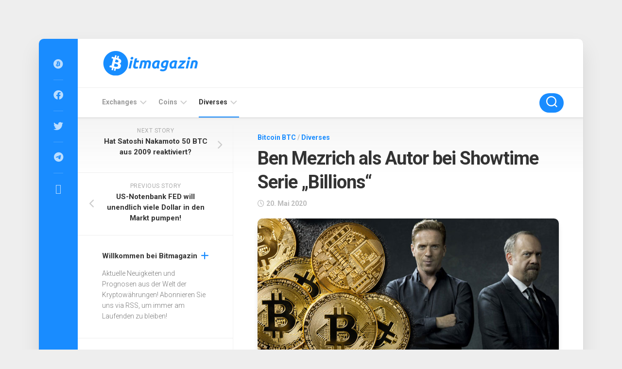

--- FILE ---
content_type: text/html; charset=UTF-8
request_url: https://www.bitmagazin.com/ben-mezrich-bitcoin-serie-billions/
body_size: 14236
content:
<!DOCTYPE html> 
<html class="no-js" dir="ltr" lang="de" prefix="og: https://ogp.me/ns#">

<head>
	<meta charset="UTF-8">
	<meta name="viewport" content="width=device-width, initial-scale=1.0">
	<link rel="profile" href="https://gmpg.org/xfn/11">
		
	<title>Ben Mezrich als Autor bei Showtime Serie „Billions“ | Bitmagazin</title>
	<style>img:is([sizes="auto" i], [sizes^="auto," i]) { contain-intrinsic-size: 3000px 1500px }</style>
	
		<!-- All in One SEO 4.8.1.1 - aioseo.com -->
	<meta name="description" content="Dank Autor Ben Mezrich bekommt Bitcoin viel Aufmerksamkeit in der TV Serie Billions, wo es in einer Folge um BTC Mining handelt. Mehr dazu hier auf Bitmagazin!" />
	<meta name="robots" content="max-snippet:-1, max-image-preview:large, max-video-preview:-1" />
	<meta name="author" content="admin"/>
	<link rel="canonical" href="https://www.bitmagazin.com/ben-mezrich-bitcoin-serie-billions/" />
	<meta name="generator" content="All in One SEO (AIOSEO) 4.8.1.1" />
		<meta property="og:locale" content="de_DE" />
		<meta property="og:site_name" content="Bitmagazin | Das Magazin rund um Bitcoin &amp; Kryptowährungen" />
		<meta property="og:type" content="article" />
		<meta property="og:title" content="Ben Mezrich als Autor bei Showtime Serie „Billions“ | Bitmagazin" />
		<meta property="og:description" content="Dank Autor Ben Mezrich bekommt Bitcoin viel Aufmerksamkeit in der TV Serie Billions, wo es in einer Folge um BTC Mining handelt. Mehr dazu hier auf Bitmagazin!" />
		<meta property="og:url" content="https://www.bitmagazin.com/ben-mezrich-bitcoin-serie-billions/" />
		<meta property="og:image" content="https://www.bitmagazin.com/wp-content/uploads/2019/11/cropped-logo-bitmagazin.png" />
		<meta property="og:image:secure_url" content="https://www.bitmagazin.com/wp-content/uploads/2019/11/cropped-logo-bitmagazin.png" />
		<meta property="article:published_time" content="2020-05-20T08:34:31+00:00" />
		<meta property="article:modified_time" content="2020-05-20T08:47:23+00:00" />
		<meta name="twitter:card" content="summary" />
		<meta name="twitter:title" content="Ben Mezrich als Autor bei Showtime Serie „Billions“ | Bitmagazin" />
		<meta name="twitter:description" content="Dank Autor Ben Mezrich bekommt Bitcoin viel Aufmerksamkeit in der TV Serie Billions, wo es in einer Folge um BTC Mining handelt. Mehr dazu hier auf Bitmagazin!" />
		<meta name="twitter:image" content="https://www.bitmagazin.com/wp-content/uploads/2019/11/cropped-logo-bitmagazin.png" />
		<script type="application/ld+json" class="aioseo-schema">
			{"@context":"https:\/\/schema.org","@graph":[{"@type":"Article","@id":"https:\/\/www.bitmagazin.com\/ben-mezrich-bitcoin-serie-billions\/#article","name":"Ben Mezrich als Autor bei Showtime Serie \u201eBillions\u201c | Bitmagazin","headline":"Ben Mezrich als Autor bei Showtime Serie \u201eBillions\u201c","author":{"@id":"https:\/\/www.bitmagazin.com\/author\/admin\/#author"},"publisher":{"@id":"https:\/\/www.bitmagazin.com\/#organization"},"image":{"@type":"ImageObject","url":"https:\/\/www.bitmagazin.com\/wp-content\/uploads\/2020\/05\/billions-tv-serie-bitcoin.jpg","width":720,"height":405},"datePublished":"2020-05-20T10:34:31+02:00","dateModified":"2020-05-20T10:47:23+02:00","inLanguage":"de-DE","mainEntityOfPage":{"@id":"https:\/\/www.bitmagazin.com\/ben-mezrich-bitcoin-serie-billions\/#webpage"},"isPartOf":{"@id":"https:\/\/www.bitmagazin.com\/ben-mezrich-bitcoin-serie-billions\/#webpage"},"articleSection":"Bitcoin BTC, Diverses, Bild"},{"@type":"BreadcrumbList","@id":"https:\/\/www.bitmagazin.com\/ben-mezrich-bitcoin-serie-billions\/#breadcrumblist","itemListElement":[{"@type":"ListItem","@id":"https:\/\/www.bitmagazin.com\/#listItem","position":1,"name":"Zu Hause","item":"https:\/\/www.bitmagazin.com\/","nextItem":{"@type":"ListItem","@id":"https:\/\/www.bitmagazin.com\/ben-mezrich-bitcoin-serie-billions\/#listItem","name":"Ben Mezrich als Autor bei Showtime Serie \u201eBillions\u201c"}},{"@type":"ListItem","@id":"https:\/\/www.bitmagazin.com\/ben-mezrich-bitcoin-serie-billions\/#listItem","position":2,"name":"Ben Mezrich als Autor bei Showtime Serie \u201eBillions\u201c","previousItem":{"@type":"ListItem","@id":"https:\/\/www.bitmagazin.com\/#listItem","name":"Zu Hause"}}]},{"@type":"Organization","@id":"https:\/\/www.bitmagazin.com\/#organization","name":"Bitmagazin","description":"Das Magazin rund um Bitcoin & Kryptow\u00e4hrungen","url":"https:\/\/www.bitmagazin.com\/","logo":{"@type":"ImageObject","url":"https:\/\/www.bitmagazin.com\/wp-content\/uploads\/2019\/11\/cropped-logo-bitmagazin.png","@id":"https:\/\/www.bitmagazin.com\/ben-mezrich-bitcoin-serie-billions\/#organizationLogo","width":400,"height":120},"image":{"@id":"https:\/\/www.bitmagazin.com\/ben-mezrich-bitcoin-serie-billions\/#organizationLogo"}},{"@type":"Person","@id":"https:\/\/www.bitmagazin.com\/author\/admin\/#author","url":"https:\/\/www.bitmagazin.com\/author\/admin\/","name":"admin","image":{"@type":"ImageObject","@id":"https:\/\/www.bitmagazin.com\/ben-mezrich-bitcoin-serie-billions\/#authorImage","url":"https:\/\/secure.gravatar.com\/avatar\/808f4cc6028ed12db5e51b71d2f56dda?s=96&d=mm&r=g","width":96,"height":96,"caption":"admin"}},{"@type":"WebPage","@id":"https:\/\/www.bitmagazin.com\/ben-mezrich-bitcoin-serie-billions\/#webpage","url":"https:\/\/www.bitmagazin.com\/ben-mezrich-bitcoin-serie-billions\/","name":"Ben Mezrich als Autor bei Showtime Serie \u201eBillions\u201c | Bitmagazin","description":"Dank Autor Ben Mezrich bekommt Bitcoin viel Aufmerksamkeit in der TV Serie Billions, wo es in einer Folge um BTC Mining handelt. Mehr dazu hier auf Bitmagazin!","inLanguage":"de-DE","isPartOf":{"@id":"https:\/\/www.bitmagazin.com\/#website"},"breadcrumb":{"@id":"https:\/\/www.bitmagazin.com\/ben-mezrich-bitcoin-serie-billions\/#breadcrumblist"},"author":{"@id":"https:\/\/www.bitmagazin.com\/author\/admin\/#author"},"creator":{"@id":"https:\/\/www.bitmagazin.com\/author\/admin\/#author"},"image":{"@type":"ImageObject","url":"https:\/\/www.bitmagazin.com\/wp-content\/uploads\/2020\/05\/billions-tv-serie-bitcoin.jpg","@id":"https:\/\/www.bitmagazin.com\/ben-mezrich-bitcoin-serie-billions\/#mainImage","width":720,"height":405},"primaryImageOfPage":{"@id":"https:\/\/www.bitmagazin.com\/ben-mezrich-bitcoin-serie-billions\/#mainImage"},"datePublished":"2020-05-20T10:34:31+02:00","dateModified":"2020-05-20T10:47:23+02:00"},{"@type":"WebSite","@id":"https:\/\/www.bitmagazin.com\/#website","url":"https:\/\/www.bitmagazin.com\/","name":"Bitmagazin","description":"Das Magazin rund um Bitcoin & Kryptow\u00e4hrungen","inLanguage":"de-DE","publisher":{"@id":"https:\/\/www.bitmagazin.com\/#organization"}}]}
		</script>
		<!-- All in One SEO -->

<script>document.documentElement.className = document.documentElement.className.replace("no-js","js");</script>
<link rel='dns-prefetch' href='//fonts.googleapis.com' />
<link rel="alternate" type="application/rss+xml" title="Bitmagazin &raquo; Feed" href="https://www.bitmagazin.com/feed/" />
<link rel="alternate" type="application/rss+xml" title="Bitmagazin &raquo; Kommentar-Feed" href="https://www.bitmagazin.com/comments/feed/" />
<script type="text/javascript">
/* <![CDATA[ */
window._wpemojiSettings = {"baseUrl":"https:\/\/s.w.org\/images\/core\/emoji\/15.0.3\/72x72\/","ext":".png","svgUrl":"https:\/\/s.w.org\/images\/core\/emoji\/15.0.3\/svg\/","svgExt":".svg","source":{"concatemoji":"https:\/\/www.bitmagazin.com\/wp-includes\/js\/wp-emoji-release.min.js?ver=6.7.4"}};
/*! This file is auto-generated */
!function(i,n){var o,s,e;function c(e){try{var t={supportTests:e,timestamp:(new Date).valueOf()};sessionStorage.setItem(o,JSON.stringify(t))}catch(e){}}function p(e,t,n){e.clearRect(0,0,e.canvas.width,e.canvas.height),e.fillText(t,0,0);var t=new Uint32Array(e.getImageData(0,0,e.canvas.width,e.canvas.height).data),r=(e.clearRect(0,0,e.canvas.width,e.canvas.height),e.fillText(n,0,0),new Uint32Array(e.getImageData(0,0,e.canvas.width,e.canvas.height).data));return t.every(function(e,t){return e===r[t]})}function u(e,t,n){switch(t){case"flag":return n(e,"\ud83c\udff3\ufe0f\u200d\u26a7\ufe0f","\ud83c\udff3\ufe0f\u200b\u26a7\ufe0f")?!1:!n(e,"\ud83c\uddfa\ud83c\uddf3","\ud83c\uddfa\u200b\ud83c\uddf3")&&!n(e,"\ud83c\udff4\udb40\udc67\udb40\udc62\udb40\udc65\udb40\udc6e\udb40\udc67\udb40\udc7f","\ud83c\udff4\u200b\udb40\udc67\u200b\udb40\udc62\u200b\udb40\udc65\u200b\udb40\udc6e\u200b\udb40\udc67\u200b\udb40\udc7f");case"emoji":return!n(e,"\ud83d\udc26\u200d\u2b1b","\ud83d\udc26\u200b\u2b1b")}return!1}function f(e,t,n){var r="undefined"!=typeof WorkerGlobalScope&&self instanceof WorkerGlobalScope?new OffscreenCanvas(300,150):i.createElement("canvas"),a=r.getContext("2d",{willReadFrequently:!0}),o=(a.textBaseline="top",a.font="600 32px Arial",{});return e.forEach(function(e){o[e]=t(a,e,n)}),o}function t(e){var t=i.createElement("script");t.src=e,t.defer=!0,i.head.appendChild(t)}"undefined"!=typeof Promise&&(o="wpEmojiSettingsSupports",s=["flag","emoji"],n.supports={everything:!0,everythingExceptFlag:!0},e=new Promise(function(e){i.addEventListener("DOMContentLoaded",e,{once:!0})}),new Promise(function(t){var n=function(){try{var e=JSON.parse(sessionStorage.getItem(o));if("object"==typeof e&&"number"==typeof e.timestamp&&(new Date).valueOf()<e.timestamp+604800&&"object"==typeof e.supportTests)return e.supportTests}catch(e){}return null}();if(!n){if("undefined"!=typeof Worker&&"undefined"!=typeof OffscreenCanvas&&"undefined"!=typeof URL&&URL.createObjectURL&&"undefined"!=typeof Blob)try{var e="postMessage("+f.toString()+"("+[JSON.stringify(s),u.toString(),p.toString()].join(",")+"));",r=new Blob([e],{type:"text/javascript"}),a=new Worker(URL.createObjectURL(r),{name:"wpTestEmojiSupports"});return void(a.onmessage=function(e){c(n=e.data),a.terminate(),t(n)})}catch(e){}c(n=f(s,u,p))}t(n)}).then(function(e){for(var t in e)n.supports[t]=e[t],n.supports.everything=n.supports.everything&&n.supports[t],"flag"!==t&&(n.supports.everythingExceptFlag=n.supports.everythingExceptFlag&&n.supports[t]);n.supports.everythingExceptFlag=n.supports.everythingExceptFlag&&!n.supports.flag,n.DOMReady=!1,n.readyCallback=function(){n.DOMReady=!0}}).then(function(){return e}).then(function(){var e;n.supports.everything||(n.readyCallback(),(e=n.source||{}).concatemoji?t(e.concatemoji):e.wpemoji&&e.twemoji&&(t(e.twemoji),t(e.wpemoji)))}))}((window,document),window._wpemojiSettings);
/* ]]> */
</script>
<style id='wp-emoji-styles-inline-css' type='text/css'>

	img.wp-smiley, img.emoji {
		display: inline !important;
		border: none !important;
		box-shadow: none !important;
		height: 1em !important;
		width: 1em !important;
		margin: 0 0.07em !important;
		vertical-align: -0.1em !important;
		background: none !important;
		padding: 0 !important;
	}
</style>
<link rel='stylesheet' id='wp-block-library-css' href='https://www.bitmagazin.com/wp-includes/css/dist/block-library/style.min.css?ver=6.7.4' type='text/css' media='all' />
<style id='classic-theme-styles-inline-css' type='text/css'>
/*! This file is auto-generated */
.wp-block-button__link{color:#fff;background-color:#32373c;border-radius:9999px;box-shadow:none;text-decoration:none;padding:calc(.667em + 2px) calc(1.333em + 2px);font-size:1.125em}.wp-block-file__button{background:#32373c;color:#fff;text-decoration:none}
</style>
<style id='global-styles-inline-css' type='text/css'>
:root{--wp--preset--aspect-ratio--square: 1;--wp--preset--aspect-ratio--4-3: 4/3;--wp--preset--aspect-ratio--3-4: 3/4;--wp--preset--aspect-ratio--3-2: 3/2;--wp--preset--aspect-ratio--2-3: 2/3;--wp--preset--aspect-ratio--16-9: 16/9;--wp--preset--aspect-ratio--9-16: 9/16;--wp--preset--color--black: #000000;--wp--preset--color--cyan-bluish-gray: #abb8c3;--wp--preset--color--white: #ffffff;--wp--preset--color--pale-pink: #f78da7;--wp--preset--color--vivid-red: #cf2e2e;--wp--preset--color--luminous-vivid-orange: #ff6900;--wp--preset--color--luminous-vivid-amber: #fcb900;--wp--preset--color--light-green-cyan: #7bdcb5;--wp--preset--color--vivid-green-cyan: #00d084;--wp--preset--color--pale-cyan-blue: #8ed1fc;--wp--preset--color--vivid-cyan-blue: #0693e3;--wp--preset--color--vivid-purple: #9b51e0;--wp--preset--gradient--vivid-cyan-blue-to-vivid-purple: linear-gradient(135deg,rgba(6,147,227,1) 0%,rgb(155,81,224) 100%);--wp--preset--gradient--light-green-cyan-to-vivid-green-cyan: linear-gradient(135deg,rgb(122,220,180) 0%,rgb(0,208,130) 100%);--wp--preset--gradient--luminous-vivid-amber-to-luminous-vivid-orange: linear-gradient(135deg,rgba(252,185,0,1) 0%,rgba(255,105,0,1) 100%);--wp--preset--gradient--luminous-vivid-orange-to-vivid-red: linear-gradient(135deg,rgba(255,105,0,1) 0%,rgb(207,46,46) 100%);--wp--preset--gradient--very-light-gray-to-cyan-bluish-gray: linear-gradient(135deg,rgb(238,238,238) 0%,rgb(169,184,195) 100%);--wp--preset--gradient--cool-to-warm-spectrum: linear-gradient(135deg,rgb(74,234,220) 0%,rgb(151,120,209) 20%,rgb(207,42,186) 40%,rgb(238,44,130) 60%,rgb(251,105,98) 80%,rgb(254,248,76) 100%);--wp--preset--gradient--blush-light-purple: linear-gradient(135deg,rgb(255,206,236) 0%,rgb(152,150,240) 100%);--wp--preset--gradient--blush-bordeaux: linear-gradient(135deg,rgb(254,205,165) 0%,rgb(254,45,45) 50%,rgb(107,0,62) 100%);--wp--preset--gradient--luminous-dusk: linear-gradient(135deg,rgb(255,203,112) 0%,rgb(199,81,192) 50%,rgb(65,88,208) 100%);--wp--preset--gradient--pale-ocean: linear-gradient(135deg,rgb(255,245,203) 0%,rgb(182,227,212) 50%,rgb(51,167,181) 100%);--wp--preset--gradient--electric-grass: linear-gradient(135deg,rgb(202,248,128) 0%,rgb(113,206,126) 100%);--wp--preset--gradient--midnight: linear-gradient(135deg,rgb(2,3,129) 0%,rgb(40,116,252) 100%);--wp--preset--font-size--small: 13px;--wp--preset--font-size--medium: 20px;--wp--preset--font-size--large: 36px;--wp--preset--font-size--x-large: 42px;--wp--preset--spacing--20: 0.44rem;--wp--preset--spacing--30: 0.67rem;--wp--preset--spacing--40: 1rem;--wp--preset--spacing--50: 1.5rem;--wp--preset--spacing--60: 2.25rem;--wp--preset--spacing--70: 3.38rem;--wp--preset--spacing--80: 5.06rem;--wp--preset--shadow--natural: 6px 6px 9px rgba(0, 0, 0, 0.2);--wp--preset--shadow--deep: 12px 12px 50px rgba(0, 0, 0, 0.4);--wp--preset--shadow--sharp: 6px 6px 0px rgba(0, 0, 0, 0.2);--wp--preset--shadow--outlined: 6px 6px 0px -3px rgba(255, 255, 255, 1), 6px 6px rgba(0, 0, 0, 1);--wp--preset--shadow--crisp: 6px 6px 0px rgba(0, 0, 0, 1);}:where(.is-layout-flex){gap: 0.5em;}:where(.is-layout-grid){gap: 0.5em;}body .is-layout-flex{display: flex;}.is-layout-flex{flex-wrap: wrap;align-items: center;}.is-layout-flex > :is(*, div){margin: 0;}body .is-layout-grid{display: grid;}.is-layout-grid > :is(*, div){margin: 0;}:where(.wp-block-columns.is-layout-flex){gap: 2em;}:where(.wp-block-columns.is-layout-grid){gap: 2em;}:where(.wp-block-post-template.is-layout-flex){gap: 1.25em;}:where(.wp-block-post-template.is-layout-grid){gap: 1.25em;}.has-black-color{color: var(--wp--preset--color--black) !important;}.has-cyan-bluish-gray-color{color: var(--wp--preset--color--cyan-bluish-gray) !important;}.has-white-color{color: var(--wp--preset--color--white) !important;}.has-pale-pink-color{color: var(--wp--preset--color--pale-pink) !important;}.has-vivid-red-color{color: var(--wp--preset--color--vivid-red) !important;}.has-luminous-vivid-orange-color{color: var(--wp--preset--color--luminous-vivid-orange) !important;}.has-luminous-vivid-amber-color{color: var(--wp--preset--color--luminous-vivid-amber) !important;}.has-light-green-cyan-color{color: var(--wp--preset--color--light-green-cyan) !important;}.has-vivid-green-cyan-color{color: var(--wp--preset--color--vivid-green-cyan) !important;}.has-pale-cyan-blue-color{color: var(--wp--preset--color--pale-cyan-blue) !important;}.has-vivid-cyan-blue-color{color: var(--wp--preset--color--vivid-cyan-blue) !important;}.has-vivid-purple-color{color: var(--wp--preset--color--vivid-purple) !important;}.has-black-background-color{background-color: var(--wp--preset--color--black) !important;}.has-cyan-bluish-gray-background-color{background-color: var(--wp--preset--color--cyan-bluish-gray) !important;}.has-white-background-color{background-color: var(--wp--preset--color--white) !important;}.has-pale-pink-background-color{background-color: var(--wp--preset--color--pale-pink) !important;}.has-vivid-red-background-color{background-color: var(--wp--preset--color--vivid-red) !important;}.has-luminous-vivid-orange-background-color{background-color: var(--wp--preset--color--luminous-vivid-orange) !important;}.has-luminous-vivid-amber-background-color{background-color: var(--wp--preset--color--luminous-vivid-amber) !important;}.has-light-green-cyan-background-color{background-color: var(--wp--preset--color--light-green-cyan) !important;}.has-vivid-green-cyan-background-color{background-color: var(--wp--preset--color--vivid-green-cyan) !important;}.has-pale-cyan-blue-background-color{background-color: var(--wp--preset--color--pale-cyan-blue) !important;}.has-vivid-cyan-blue-background-color{background-color: var(--wp--preset--color--vivid-cyan-blue) !important;}.has-vivid-purple-background-color{background-color: var(--wp--preset--color--vivid-purple) !important;}.has-black-border-color{border-color: var(--wp--preset--color--black) !important;}.has-cyan-bluish-gray-border-color{border-color: var(--wp--preset--color--cyan-bluish-gray) !important;}.has-white-border-color{border-color: var(--wp--preset--color--white) !important;}.has-pale-pink-border-color{border-color: var(--wp--preset--color--pale-pink) !important;}.has-vivid-red-border-color{border-color: var(--wp--preset--color--vivid-red) !important;}.has-luminous-vivid-orange-border-color{border-color: var(--wp--preset--color--luminous-vivid-orange) !important;}.has-luminous-vivid-amber-border-color{border-color: var(--wp--preset--color--luminous-vivid-amber) !important;}.has-light-green-cyan-border-color{border-color: var(--wp--preset--color--light-green-cyan) !important;}.has-vivid-green-cyan-border-color{border-color: var(--wp--preset--color--vivid-green-cyan) !important;}.has-pale-cyan-blue-border-color{border-color: var(--wp--preset--color--pale-cyan-blue) !important;}.has-vivid-cyan-blue-border-color{border-color: var(--wp--preset--color--vivid-cyan-blue) !important;}.has-vivid-purple-border-color{border-color: var(--wp--preset--color--vivid-purple) !important;}.has-vivid-cyan-blue-to-vivid-purple-gradient-background{background: var(--wp--preset--gradient--vivid-cyan-blue-to-vivid-purple) !important;}.has-light-green-cyan-to-vivid-green-cyan-gradient-background{background: var(--wp--preset--gradient--light-green-cyan-to-vivid-green-cyan) !important;}.has-luminous-vivid-amber-to-luminous-vivid-orange-gradient-background{background: var(--wp--preset--gradient--luminous-vivid-amber-to-luminous-vivid-orange) !important;}.has-luminous-vivid-orange-to-vivid-red-gradient-background{background: var(--wp--preset--gradient--luminous-vivid-orange-to-vivid-red) !important;}.has-very-light-gray-to-cyan-bluish-gray-gradient-background{background: var(--wp--preset--gradient--very-light-gray-to-cyan-bluish-gray) !important;}.has-cool-to-warm-spectrum-gradient-background{background: var(--wp--preset--gradient--cool-to-warm-spectrum) !important;}.has-blush-light-purple-gradient-background{background: var(--wp--preset--gradient--blush-light-purple) !important;}.has-blush-bordeaux-gradient-background{background: var(--wp--preset--gradient--blush-bordeaux) !important;}.has-luminous-dusk-gradient-background{background: var(--wp--preset--gradient--luminous-dusk) !important;}.has-pale-ocean-gradient-background{background: var(--wp--preset--gradient--pale-ocean) !important;}.has-electric-grass-gradient-background{background: var(--wp--preset--gradient--electric-grass) !important;}.has-midnight-gradient-background{background: var(--wp--preset--gradient--midnight) !important;}.has-small-font-size{font-size: var(--wp--preset--font-size--small) !important;}.has-medium-font-size{font-size: var(--wp--preset--font-size--medium) !important;}.has-large-font-size{font-size: var(--wp--preset--font-size--large) !important;}.has-x-large-font-size{font-size: var(--wp--preset--font-size--x-large) !important;}
:where(.wp-block-post-template.is-layout-flex){gap: 1.25em;}:where(.wp-block-post-template.is-layout-grid){gap: 1.25em;}
:where(.wp-block-columns.is-layout-flex){gap: 2em;}:where(.wp-block-columns.is-layout-grid){gap: 2em;}
:root :where(.wp-block-pullquote){font-size: 1.5em;line-height: 1.6;}
</style>
<link rel='stylesheet' id='boxstyle-style-css' href='https://www.bitmagazin.com/wp-content/themes/boxstyle/style.css?ver=6.7.4' type='text/css' media='all' />
<style id='boxstyle-style-inline-css' type='text/css'>
body { font-family: "Roboto", Arial, sans-serif; }

img,
.alx-tab img, 
.alx-posts img,
#profile-image img,
.post-list .post-thumbnail img,
.post-format,
.post-thumbnail img,
#flexslider-featured.featured .post-inner { -webkit-border-radius: px; border-radius: px; }
#flexslider-featured.featured .post-title { border-radius: 0 0 px px; }
				
.site-title a, .site-description { color: #blank; }

</style>
<link rel='stylesheet' id='boxstyle-responsive-css' href='https://www.bitmagazin.com/wp-content/themes/boxstyle/responsive.css?ver=6.7.4' type='text/css' media='all' />
<link rel='stylesheet' id='boxstyle-font-awesome-css' href='https://www.bitmagazin.com/wp-content/themes/boxstyle/fonts/all.min.css?ver=6.7.4' type='text/css' media='all' />
<link rel='stylesheet' id='roboto-css' href='//fonts.googleapis.com/css?family=Roboto%3A400%2C300italic%2C300%2C400italic%2C700&#038;subset=latin%2Clatin-ext&#038;ver=6.7.4' type='text/css' media='all' />
<script type="text/javascript" src="https://www.bitmagazin.com/wp-includes/js/jquery/jquery.min.js?ver=3.7.1" id="jquery-core-js"></script>
<script type="text/javascript" src="https://www.bitmagazin.com/wp-includes/js/jquery/jquery-migrate.min.js?ver=3.4.1" id="jquery-migrate-js"></script>
<script type="text/javascript" src="https://www.bitmagazin.com/wp-content/themes/boxstyle/js/jquery.flexslider.min.js?ver=6.7.4" id="boxstyle-flexslider-js"></script>
<link rel="https://api.w.org/" href="https://www.bitmagazin.com/wp-json/" /><link rel="alternate" title="JSON" type="application/json" href="https://www.bitmagazin.com/wp-json/wp/v2/posts/457" /><link rel="EditURI" type="application/rsd+xml" title="RSD" href="https://www.bitmagazin.com/xmlrpc.php?rsd" />
<meta name="generator" content="WordPress 6.7.4" />
<link rel='shortlink' href='https://www.bitmagazin.com/?p=457' />
<link rel="alternate" title="oEmbed (JSON)" type="application/json+oembed" href="https://www.bitmagazin.com/wp-json/oembed/1.0/embed?url=https%3A%2F%2Fwww.bitmagazin.com%2Fben-mezrich-bitcoin-serie-billions%2F" />
<link rel="alternate" title="oEmbed (XML)" type="text/xml+oembed" href="https://www.bitmagazin.com/wp-json/oembed/1.0/embed?url=https%3A%2F%2Fwww.bitmagazin.com%2Fben-mezrich-bitcoin-serie-billions%2F&#038;format=xml" />
<style id="kirki-inline-styles"></style></head>

<body class="post-template-default single single-post postid-457 single-format-image wp-custom-logo col-2cr full-width mobile-menu wave-hide logged-out">


<a class="skip-link screen-reader-text" href="#content">Skip to content</a>

<div id="wrapper">

	<div class="container" id="page">
		<div class="container-inner">			
			<div class="main">

				<header id="header">
		
					<div class="group">
						
													<div class="group pad">
								<p class="site-title"><a href="https://www.bitmagazin.com/" rel="home"><img src="https://www.bitmagazin.com/wp-content/uploads/2019/11/cropped-logo-bitmagazin.png" alt="Bitmagazin"></a></p>
															</div>
												
						
					</div><!--/.group-->
					
											<div id="wrap-nav-mobile" class="wrap-nav">
									<nav id="nav-mobile-nav" class="main-navigation nav-menu">
			<button class="menu-toggle" aria-controls="primary-menu" aria-expanded="false">
				<span class="screen-reader-text">Expand Menu</span><div class="menu-toggle-icon"><span></span><span></span><span></span></div>			</button>
			<div class="menu-navi-container"><ul id="nav-mobile" class="menu"><li id="menu-item-33" class="menu-item menu-item-type-taxonomy menu-item-object-category menu-item-has-children menu-item-33"><span class="menu-item-wrapper has-arrow"><a href="https://www.bitmagazin.com/category/exchanges/">Exchanges</a><button onClick="alxMediaMenu.toggleItem(this)"><span class="screen-reader-text">Toggle Child Menu</span><svg class="svg-icon" aria-hidden="true" role="img" focusable="false" xmlns="http://www.w3.org/2000/svg" width="14" height="8" viewBox="0 0 20 12"><polygon fill="" fill-rule="evenodd" points="1319.899 365.778 1327.678 358 1329.799 360.121 1319.899 370.021 1310 360.121 1312.121 358" transform="translate(-1310 -358)"></polygon></svg></button></span>
<ul class="sub-menu">
	<li id="menu-item-40" class="menu-item menu-item-type-taxonomy menu-item-object-category menu-item-40"><span class="menu-item-wrapper"><a href="https://www.bitmagazin.com/category/exchanges/binance/">Binance</a></span></li>
	<li id="menu-item-39" class="menu-item menu-item-type-taxonomy menu-item-object-category menu-item-39"><span class="menu-item-wrapper"><a href="https://www.bitmagazin.com/category/exchanges/bitpanda/">Bitpanda</a></span></li>
	<li id="menu-item-41" class="menu-item menu-item-type-taxonomy menu-item-object-category menu-item-41"><span class="menu-item-wrapper"><a href="https://www.bitmagazin.com/category/exchanges/kucoin/">Kucoin</a></span></li>
	<li id="menu-item-86" class="menu-item menu-item-type-taxonomy menu-item-object-category menu-item-86"><span class="menu-item-wrapper"><a href="https://www.bitmagazin.com/category/exchanges/bitfinex/">Bitfinex</a></span></li>
</ul>
</li>
<li id="menu-item-47" class="menu-item menu-item-type-taxonomy menu-item-object-category current-post-ancestor menu-item-has-children menu-item-47"><span class="menu-item-wrapper has-arrow"><a href="https://www.bitmagazin.com/category/coins/">Coins</a><button onClick="alxMediaMenu.toggleItem(this)"><span class="screen-reader-text">Toggle Child Menu</span><svg class="svg-icon" aria-hidden="true" role="img" focusable="false" xmlns="http://www.w3.org/2000/svg" width="14" height="8" viewBox="0 0 20 12"><polygon fill="" fill-rule="evenodd" points="1319.899 365.778 1327.678 358 1329.799 360.121 1319.899 370.021 1310 360.121 1312.121 358" transform="translate(-1310 -358)"></polygon></svg></button></span>
<ul class="sub-menu">
	<li id="menu-item-66" class="menu-item menu-item-type-taxonomy menu-item-object-category current-post-ancestor current-menu-parent current-post-parent menu-item-66"><span class="menu-item-wrapper"><a href="https://www.bitmagazin.com/category/coins/bitcoin-btc/"><span class="screen-reader-text">Current Page Parent </span>Bitcoin BTC</a></span></li>
	<li id="menu-item-48" class="menu-item menu-item-type-taxonomy menu-item-object-category menu-item-48"><span class="menu-item-wrapper"><a href="https://www.bitmagazin.com/category/coins/ripple-xrp/">Ripple XRP</a></span></li>
	<li id="menu-item-737" class="menu-item menu-item-type-taxonomy menu-item-object-category menu-item-737"><span class="menu-item-wrapper"><a href="https://www.bitmagazin.com/category/coins/nft/">NFT (Non-Fungible Tokens)</a></span></li>
	<li id="menu-item-375" class="menu-item menu-item-type-taxonomy menu-item-object-category menu-item-375"><span class="menu-item-wrapper"><a href="https://www.bitmagazin.com/category/coins/binance-coin-bnb/">Binance Coin BNB</a></span></li>
	<li id="menu-item-156" class="menu-item menu-item-type-taxonomy menu-item-object-category menu-item-156"><span class="menu-item-wrapper"><a href="https://www.bitmagazin.com/category/coins/tron-trx/">Tron TRX</a></span></li>
</ul>
</li>
<li id="menu-item-84" class="menu-item menu-item-type-taxonomy menu-item-object-category current-post-ancestor current-menu-parent current-post-parent menu-item-has-children menu-item-84"><span class="menu-item-wrapper has-arrow"><a href="https://www.bitmagazin.com/category/diverses/"><span class="screen-reader-text">Current Page Parent </span>Diverses</a><button onClick="alxMediaMenu.toggleItem(this)"><span class="screen-reader-text">Toggle Child Menu</span><svg class="svg-icon" aria-hidden="true" role="img" focusable="false" xmlns="http://www.w3.org/2000/svg" width="14" height="8" viewBox="0 0 20 12"><polygon fill="" fill-rule="evenodd" points="1319.899 365.778 1327.678 358 1329.799 360.121 1319.899 370.021 1310 360.121 1312.121 358" transform="translate(-1310 -358)"></polygon></svg></button></span>
<ul class="sub-menu">
	<li id="menu-item-38" class="menu-item menu-item-type-taxonomy menu-item-object-category menu-item-38"><span class="menu-item-wrapper"><a href="https://www.bitmagazin.com/category/prognosen/">Prognosen</a></span></li>
	<li id="menu-item-244" class="menu-item menu-item-type-taxonomy menu-item-object-category menu-item-244"><span class="menu-item-wrapper"><a href="https://www.bitmagazin.com/category/diverses/interview/">Interview</a></span></li>
	<li id="menu-item-85" class="menu-item menu-item-type-taxonomy menu-item-object-category menu-item-85"><span class="menu-item-wrapper"><a href="https://www.bitmagazin.com/category/diverses/dokumentationen/">Dokumentationen</a></span></li>
</ul>
</li>
</ul></div>		</nav>
									
															<button class="toggle-search">
									<svg class="svg-icon" id="svg-search" aria-hidden="true" role="img" focusable="false" xmlns="http://www.w3.org/2000/svg" width="23" height="23" viewBox="0 0 23 23"><path d="M38.710696,48.0601792 L43,52.3494831 L41.3494831,54 L37.0601792,49.710696 C35.2632422,51.1481185 32.9839107,52.0076499 30.5038249,52.0076499 C24.7027226,52.0076499 20,47.3049272 20,41.5038249 C20,35.7027226 24.7027226,31 30.5038249,31 C36.3049272,31 41.0076499,35.7027226 41.0076499,41.5038249 C41.0076499,43.9839107 40.1481185,46.2632422 38.710696,48.0601792 Z M36.3875844,47.1716785 C37.8030221,45.7026647 38.6734666,43.7048964 38.6734666,41.5038249 C38.6734666,36.9918565 35.0157934,33.3341833 30.5038249,33.3341833 C25.9918565,33.3341833 22.3341833,36.9918565 22.3341833,41.5038249 C22.3341833,46.0157934 25.9918565,49.6734666 30.5038249,49.6734666 C32.7048964,49.6734666 34.7026647,48.8030221 36.1716785,47.3875844 C36.2023931,47.347638 36.2360451,47.3092237 36.2726343,47.2726343 C36.3092237,47.2360451 36.347638,47.2023931 36.3875844,47.1716785 Z" transform="translate(-20 -31)"></path></svg>
									<svg class="svg-icon" id="svg-close" aria-hidden="true" role="img" focusable="false" xmlns="http://www.w3.org/2000/svg" width="23" height="23" viewBox="0 0 16 16"><polygon fill="" fill-rule="evenodd" points="6.852 7.649 .399 1.195 1.445 .149 7.899 6.602 14.352 .149 15.399 1.195 8.945 7.649 15.399 14.102 14.352 15.149 7.899 8.695 1.445 15.149 .399 14.102"></polygon></svg>
								</button>
								<div class="search-expand">
									<div class="search-expand-inner">
										<form method="get" class="searchform themeform" action="https://www.bitmagazin.com/">
	<div>
		<input type="text" class="search" name="s" onblur="if(this.value=='')this.value='To search type and hit enter';" onfocus="if(this.value=='To search type and hit enter')this.value='';" value="To search type and hit enter" />
	</div>
</form>									</div>
								</div>
													</div>
										
					<div id="header-sticky">
													<div id="wrap-nav-header" class="wrap-nav">
										<nav id="nav-header-nav" class="main-navigation nav-menu">
			<button class="menu-toggle" aria-controls="primary-menu" aria-expanded="false">
				<span class="screen-reader-text">Expand Menu</span><div class="menu-toggle-icon"><span></span><span></span><span></span></div>			</button>
			<div class="menu-navi-container"><ul id="nav-header" class="menu"><li class="menu-item menu-item-type-taxonomy menu-item-object-category menu-item-has-children menu-item-33"><span class="menu-item-wrapper has-arrow"><a href="https://www.bitmagazin.com/category/exchanges/">Exchanges</a><button onClick="alxMediaMenu.toggleItem(this)"><span class="screen-reader-text">Toggle Child Menu</span><svg class="svg-icon" aria-hidden="true" role="img" focusable="false" xmlns="http://www.w3.org/2000/svg" width="14" height="8" viewBox="0 0 20 12"><polygon fill="" fill-rule="evenodd" points="1319.899 365.778 1327.678 358 1329.799 360.121 1319.899 370.021 1310 360.121 1312.121 358" transform="translate(-1310 -358)"></polygon></svg></button></span>
<ul class="sub-menu">
	<li class="menu-item menu-item-type-taxonomy menu-item-object-category menu-item-40"><span class="menu-item-wrapper"><a href="https://www.bitmagazin.com/category/exchanges/binance/">Binance</a></span></li>
	<li class="menu-item menu-item-type-taxonomy menu-item-object-category menu-item-39"><span class="menu-item-wrapper"><a href="https://www.bitmagazin.com/category/exchanges/bitpanda/">Bitpanda</a></span></li>
	<li class="menu-item menu-item-type-taxonomy menu-item-object-category menu-item-41"><span class="menu-item-wrapper"><a href="https://www.bitmagazin.com/category/exchanges/kucoin/">Kucoin</a></span></li>
	<li class="menu-item menu-item-type-taxonomy menu-item-object-category menu-item-86"><span class="menu-item-wrapper"><a href="https://www.bitmagazin.com/category/exchanges/bitfinex/">Bitfinex</a></span></li>
</ul>
</li>
<li class="menu-item menu-item-type-taxonomy menu-item-object-category current-post-ancestor menu-item-has-children menu-item-47"><span class="menu-item-wrapper has-arrow"><a href="https://www.bitmagazin.com/category/coins/">Coins</a><button onClick="alxMediaMenu.toggleItem(this)"><span class="screen-reader-text">Toggle Child Menu</span><svg class="svg-icon" aria-hidden="true" role="img" focusable="false" xmlns="http://www.w3.org/2000/svg" width="14" height="8" viewBox="0 0 20 12"><polygon fill="" fill-rule="evenodd" points="1319.899 365.778 1327.678 358 1329.799 360.121 1319.899 370.021 1310 360.121 1312.121 358" transform="translate(-1310 -358)"></polygon></svg></button></span>
<ul class="sub-menu">
	<li class="menu-item menu-item-type-taxonomy menu-item-object-category current-post-ancestor current-menu-parent current-post-parent menu-item-66"><span class="menu-item-wrapper"><a href="https://www.bitmagazin.com/category/coins/bitcoin-btc/"><span class="screen-reader-text">Current Page Parent </span>Bitcoin BTC</a></span></li>
	<li class="menu-item menu-item-type-taxonomy menu-item-object-category menu-item-48"><span class="menu-item-wrapper"><a href="https://www.bitmagazin.com/category/coins/ripple-xrp/">Ripple XRP</a></span></li>
	<li class="menu-item menu-item-type-taxonomy menu-item-object-category menu-item-737"><span class="menu-item-wrapper"><a href="https://www.bitmagazin.com/category/coins/nft/">NFT (Non-Fungible Tokens)</a></span></li>
	<li class="menu-item menu-item-type-taxonomy menu-item-object-category menu-item-375"><span class="menu-item-wrapper"><a href="https://www.bitmagazin.com/category/coins/binance-coin-bnb/">Binance Coin BNB</a></span></li>
	<li class="menu-item menu-item-type-taxonomy menu-item-object-category menu-item-156"><span class="menu-item-wrapper"><a href="https://www.bitmagazin.com/category/coins/tron-trx/">Tron TRX</a></span></li>
</ul>
</li>
<li class="menu-item menu-item-type-taxonomy menu-item-object-category current-post-ancestor current-menu-parent current-post-parent menu-item-has-children menu-item-84"><span class="menu-item-wrapper has-arrow"><a href="https://www.bitmagazin.com/category/diverses/"><span class="screen-reader-text">Current Page Parent </span>Diverses</a><button onClick="alxMediaMenu.toggleItem(this)"><span class="screen-reader-text">Toggle Child Menu</span><svg class="svg-icon" aria-hidden="true" role="img" focusable="false" xmlns="http://www.w3.org/2000/svg" width="14" height="8" viewBox="0 0 20 12"><polygon fill="" fill-rule="evenodd" points="1319.899 365.778 1327.678 358 1329.799 360.121 1319.899 370.021 1310 360.121 1312.121 358" transform="translate(-1310 -358)"></polygon></svg></button></span>
<ul class="sub-menu">
	<li class="menu-item menu-item-type-taxonomy menu-item-object-category menu-item-38"><span class="menu-item-wrapper"><a href="https://www.bitmagazin.com/category/prognosen/">Prognosen</a></span></li>
	<li class="menu-item menu-item-type-taxonomy menu-item-object-category menu-item-244"><span class="menu-item-wrapper"><a href="https://www.bitmagazin.com/category/diverses/interview/">Interview</a></span></li>
	<li class="menu-item menu-item-type-taxonomy menu-item-object-category menu-item-85"><span class="menu-item-wrapper"><a href="https://www.bitmagazin.com/category/diverses/dokumentationen/">Dokumentationen</a></span></li>
</ul>
</li>
</ul></div>		</nav>
										
																	<div class="search-trap-focus">
										<button class="toggle-search" data-target=".search-trap-focus">
											<svg class="svg-icon" id="svg-search" aria-hidden="true" role="img" focusable="false" xmlns="http://www.w3.org/2000/svg" width="23" height="23" viewBox="0 0 23 23"><path d="M38.710696,48.0601792 L43,52.3494831 L41.3494831,54 L37.0601792,49.710696 C35.2632422,51.1481185 32.9839107,52.0076499 30.5038249,52.0076499 C24.7027226,52.0076499 20,47.3049272 20,41.5038249 C20,35.7027226 24.7027226,31 30.5038249,31 C36.3049272,31 41.0076499,35.7027226 41.0076499,41.5038249 C41.0076499,43.9839107 40.1481185,46.2632422 38.710696,48.0601792 Z M36.3875844,47.1716785 C37.8030221,45.7026647 38.6734666,43.7048964 38.6734666,41.5038249 C38.6734666,36.9918565 35.0157934,33.3341833 30.5038249,33.3341833 C25.9918565,33.3341833 22.3341833,36.9918565 22.3341833,41.5038249 C22.3341833,46.0157934 25.9918565,49.6734666 30.5038249,49.6734666 C32.7048964,49.6734666 34.7026647,48.8030221 36.1716785,47.3875844 C36.2023931,47.347638 36.2360451,47.3092237 36.2726343,47.2726343 C36.3092237,47.2360451 36.347638,47.2023931 36.3875844,47.1716785 Z" transform="translate(-20 -31)"></path></svg>
											<svg class="svg-icon" id="svg-close" aria-hidden="true" role="img" focusable="false" xmlns="http://www.w3.org/2000/svg" width="23" height="23" viewBox="0 0 16 16"><polygon fill="" fill-rule="evenodd" points="6.852 7.649 .399 1.195 1.445 .149 7.899 6.602 14.352 .149 15.399 1.195 8.945 7.649 15.399 14.102 14.352 15.149 7.899 8.695 1.445 15.149 .399 14.102"></polygon></svg>
										</button>
										<div class="search-expand">
											<div class="search-expand-inner">
												<form method="get" class="searchform themeform" action="https://www.bitmagazin.com/">
	<div>
		<input type="text" class="search" name="s" onblur="if(this.value=='')this.value='To search type and hit enter';" onfocus="if(this.value=='To search type and hit enter')this.value='';" value="To search type and hit enter" />
	</div>
</form>											</div>
										</div>
									</div>
															</div>
											</div>
				
				</header><!--/#header-->
						
				<div class="sidebar s2">
																<ul class="social-links"><li><a rel="nofollow" class="social-tooltip" title="Bitmagazin" href="https://www.bitmagazin.com" target="_blank"><i class="fab fa-bitcoin" ></i></a></li><li><a rel="nofollow" class="social-tooltip" title="Facebook" href="https://www.facebook.com" target="_blank"><i class="fab fa-facebook" ></i></a></li><li><a rel="nofollow" class="social-tooltip" title="Twitter" href="https://www.twitter.com" target="_blank"><i class="fab fa-twitter" ></i></a></li><li><a rel="nofollow" class="social-tooltip" title="Telegram" href="#" target="_blank"><i class="fab fa-telegram" ></i></a></li><li><a rel="nofollow" class="social-tooltip" title="RSS Feed" href="https://www.bitmagazin.com/feed/" target="_blank"><i class="fab fa fa-rss" ></i></a></li></ul>									</div>
				<div class="clear"></div>

								
				<div class="main-inner group" id="content">

<div class="content">
	<div class="pad group">
		
					<article class="post-457 post type-post status-publish format-image has-post-thumbnail hentry category-bitcoin-btc category-diverses post_format-post-format-image">	
				
				<div class="post-category">
					<a href="https://www.bitmagazin.com/category/coins/bitcoin-btc/" rel="category tag">Bitcoin BTC</a> / <a href="https://www.bitmagazin.com/category/diverses/" rel="category tag">Diverses</a>				</div><!--/.post-category-->
				
				<h1 class="post-title">Ben Mezrich als Autor bei Showtime Serie „Billions“</h1>
				
				<div class="post-date">
					<i class="far fa-clock"></i>20. Mai 2020				</div><!--/.post-date-->
				
				



	<div class="post-format">
		<div class="image-container">
			<img width="720" height="404" src="https://www.bitmagazin.com/wp-content/uploads/2020/05/billions-tv-serie-bitcoin-720x404.jpg" class="attachment-boxstyle-large size-boxstyle-large wp-post-image" alt="" decoding="async" fetchpriority="high" srcset="https://www.bitmagazin.com/wp-content/uploads/2020/05/billions-tv-serie-bitcoin.jpg 720w, https://www.bitmagazin.com/wp-content/uploads/2020/05/billions-tv-serie-bitcoin-300x169.jpg 300w, https://www.bitmagazin.com/wp-content/uploads/2020/05/billions-tv-serie-bitcoin-520x292.jpg 520w" sizes="(max-width: 720px) 100vw, 720px" loading="eager" />		</div>
	</div>
	




				
				<div class="clear"></div>
				
				<div class="entry">	
					<p>Dem einen oder anderen dürfte der Name Ben Mezrich bestimmt bereits geläufig sein. Einigen vielleicht aufgrund seiner Bücher wie z.b. „Bringing Down the House“ bzw „Accidental Billionaires“, die sogar verfilmt wurden. Ersteres in den Zocker Thriller „21“ und zweites in den Film „The Social Network“, wo man den Aufstieg von Mark Zuckerberg zu sehen bekam. Crypto Enthusiasten wird Mezrich eher mit seinem Buch „Bitcoin-Milliardäre: Eine wahre Geschichte über Genie, Verrat und Genugtuung“, wo die Winklevoss-Zwillinge Tyler und Cameron im Mittelpunkt standen. <strong>Jetzt geht Ben Mezrich unter die Autoren bei TV Serien und wirkt zum ersten Mal bei der Showtime Serie „Billions“ mit</strong>, wo er Folge 3 der aktuellen Staffel 5 geschrieben hat. Und wie soll es anders sein, geht auch auch in der Episode um Bitcoin, was wir von Bitmagazin.com toll finden!</p>
<h2>Folge 3 „Beg, Bribe, Bully“ in Billions Staffel 5 von Ben Mezrich</h2>
<p>Die Showtime Serie „<a href="https://www.sho.com/billions" rel="noopener noreferrer" target="_blank">Billions</a>“, wo sich Hedgefonds-Manager Bobby Axelrod (Damian Lewis) mit dem US-Anwalt Chuck Rhoades (Paul Giamatti) bekriegt kommt das Thema Bitcoin und Kryptowährungen immer wieder einmal vor, was von BTC Fans natürlich immer gefeiert wird. Kryptowährungen kämpfen nach wie vor um Legitimation und Anerkennung im Mainstream und <strong>hier leistet die US-Serie Billions Bitcoin definitiv einen Bärendienst.</strong></p>
<p>Jetzt durfte Ben Mezrich als Autor bei Showtime Serie mitwirken und hat die gesamte Folge <strong>„Beg, Bribe, Bully“</strong> als Autor verfasst. Und war es naheliegend, dass Bitcoin in irgendeiner Art und Weise eine Rolle spielen würde. <a href="https://twitter.com/benmezrich/status/1260989170115391492" rel="noopener noreferrer" target="_blank">Auf Twitter kündigte</a> das Mezrich schon vor der Veröffentlichung der 3. Folge der 5. Staffel an:</p>
<blockquote><p>&#8222;Billions an diesem Sonntagabend &#8230; ich sage nicht, dass es definitiv Bitcoin vorkommen wird &#8230; ich sage nur, dass ich zufällig die Episode geschrieben habe &#8230; ich meine, ich sage nur &#8230;&#8220;</p></blockquote>
<p>In der Folge legt der Sohn von Bobby Axelrod, Gordie, mit seiner illegalen Bitcoin-Minenfarm die Stromversorgung der Universität sowie der ganzen Stadt lahm, wo ihm der einflussreiche Vater zur Hilfe kommen und ihn aus der Patsche befreien muss.</p>
<h3>Bitcoin nicht das erste Mal bei Billions in der Staffel 5 dabei</h3>
<p>Doch Folge 3 „Beg, Bribe, Bully“ war nicht die erste Folge der neusten Billions Staffel, wo das Thema Bitcoin zur Sprache kam. <strong>Schon in der Auftaktsfolge „The New Decas“ kam Bitcoin vor, als Chuck Rhoades auch eine Bitcoin Mining Farm hat auffliegen lassen.</strong> Ähnlich wie der Sohn war auch der Vater in illegalen Mining Aktivitäten verwickelt. In der Folge 1 wurde auch die Legitimation von <a href="https://www.bitmagazin.com/bitcoin-volatilitaet-store-of-value/" rel="noopener noreferrer" target="_blank">Bitcoin als Wertspeicher / Wertanlage</a> in Frage gestellt, wie man an dieser Szene sehen kann:</p>
<blockquote class="twitter-tweet">
<p lang="en" dir="ltr">Billions kicks off with Bitcoin. <a href="https://t.co/9xLMkXmZZx">pic.twitter.com/9xLMkXmZZx</a></p>
<p>&mdash; Crypto Godfather 教父 (@CryptoGodfatha) <a href="https://twitter.com/CryptoGodfatha/status/1257162364773732354?ref_src=twsrc%5Etfw">May 4, 2020</a></p></blockquote>
<p> <script async src="https://platform.twitter.com/widgets.js" charset="utf-8"></script> </p>
<p>Dieser Tweet wurde von Crypto Größen wie unter anderem Binance CEO CZ Changpeng Zhao <a href="https://twitter.com/cz_binance/status/1257186434823286785" rel="noopener noreferrer" target="_blank">gefeiert und weiter geteilt</a>. Unter dem Hashtag „Adaption“, auf Deutsch „Adaptierung“. </p>
<p>Jedes Mal, <strong>wenn Bitcoin im Fernsehen oder Rundfunk erwähnt wird, wird indirekt Werbung für die beliebteste Kryptowährung gemacht</strong> und man kann davon ausgehen, dass es immer wen geben wird, der das digitale Asset noch nicht kennt und sich wegen der Billions Episode schlau macht. Auch die Simpsons bezogen sich in einer im Februar ausgestrahlten Folge auch auf die Welt der Krypto- und Blockchain-Technologie, wo niemand geringerer als <a href="https://www.bitmagazin.com/jim-parson-simpsons-kryptowaehrungen/" rel="noopener noreferrer" target="_blank">Jim Parson als Simpson erklärte, was Kryptowährungen sind</a>. Und jedes Mal, wenn Bitcoin in einer namhaften TV Serie oder bekannten Kinofilm erwähnt wird, gibt es einen Preisanstieg. So konnte der BTC Preis bei der Ausstrahlung der Billions Folge <a href="https://www.bitmagazin.com/kann-bitcoin-10k-halten/" rel="noopener noreferrer" target="_blank">den Preis von 10000 Dollar behaupten</a>!</p>
<p>Auch die Ansprache von Bobby Axelrod (Damian Lewis) vor den Studenten weckte Erinnerungen an die legendäre Ansprache von Gordon Gekko im Film „Wall Street“, welche von den Serien Fans (z.b. <a href="https://twitter.com/ToureDeTrap/status/1262588728264048640" rel="noopener noreferrer" target="_blank">hier</a> und <a href="https://twitter.com/MsVFAB/status/1262583596113633282" rel="noopener noreferrer" target="_blank">hier</a>) auch gewürdigt wurde!</p>
<p>Mehr zur Billions Episode 3 „Beg, Bribe, Bully“ kann man <a href="https://www.wsj.com/articles/billions-recap-season-5-episode-3-why-would-bobby-axelrod-want-to-buy-a-bank-11589767260" rel="noopener noreferrer" target="_blank">hier auf dem Wall Street Journal</a> sowie <a href="https://www.bostonglobe.com/2020/05/15/lifestyle/this-week-billions-an-entire-episode-authored-by-ben-mezrich/" rel="noopener noreferrer" target="_blank">hier auf bostonglobe.com</a> nachlesen.</p>
<h4>Bitcoin minen oder doch lieber kaufen?</h4>
<p>Bitcoin minen ist alles andere als illegal, solange Sie natürlich für den verbrauchten Strom bezahlen, im Gegensatz zu Bobby und Gordie Axelrod, die ihr BTC Mining auf illegale Art und Weise mit Strom versorgt haben. Doch der Aufwand steht zu keinem vernünftigen Gleichgewicht zum Ergebnis und <strong>Sie müssen sehr aufpassen, damit Sie am Ende nicht mehr für Ihren Strom bezahlen</strong>, als das was die berechneten Bitcoin Blöcke bzw BTC wert sind. Deswegen raten wir von Bitmagazin.com gerade Einsteigern und Neulingen bei Bitcoin diese einfach über eine bekannte Börse wie <a href="https://www.bitmagazin.com/out.php?id=bitpanda" target="_blank" rel="nofollow noopener noreferrer">Bitpanda</a> oder <a href="https://www.bitmagazin.com/out.php?id=binance" target="_blank" rel="nofollow noopener noreferrer">Binance</a> zu kaufen. Bitcoin kaufen ist auf beiden Plattformen wirklich super einfach und sie benötigen kein technisches Know-How und können die BTC direkt in Ihrem Online Wallet verwahren. Weiters ist eine Anmeldung kostenlos, deswegen zögern Sie nicht und holen Sie sich Ihr gratis Online BTC Wallet!</p>
<p>Uns von Bitmagazin hat die neuste Folge von Billions sehr gut gefallen und als BTC Hodler hoffen wir natürlich sehr, dass das Thema Bitcoin und Kryptowährungen noch öfters in der aktuellen Staffel thematisiert wird. <strong>Was sagen Sie zur Folge? Ist das der Weg, um Bitcoin in den Mainstream zu bringen? Wir würden uns über Ihre Meinung dazu sehr freuen!</strong></p>
										<div class="clear"></div>				
				</div><!--/.entry-->
				
			</article><!--/.post-->				
				
		<div class="clear"></div>
		
				
		
	<div class="sharrre-container sharrre-header group">
		<span>Share</span>
		<div id="twitter" class="sharrre">
			<a class="box group" href="https://twitter.com/intent/tweet?url=https://www.bitmagazin.com/ben-mezrich-bitcoin-serie-billions/&text=Ben Mezrich als Autor bei Showtime Serie „Billions“" title="Share on X">
				<div class="count"><i class="fas fa-plus"></i></div><div class="share"><i class="fab fa-x-twitter"></i></div>
			</a>
		</div>
		<div id="facebook" class="sharrre">
			<a class="box group" href="https://www.facebook.com/sharer/sharer.php?u=https://www.bitmagazin.com/ben-mezrich-bitcoin-serie-billions/" title="Share on Facebook">
				<div class="count"><i class="fas fa-plus"></i></div><div class="share"><i class="fab fa-facebook-square"></i></div>
			</a>
		</div>
		<div id="pinterest" class="sharrre">
			<a class="box group" href="https://pinterest.com/pin/create/button/?url=https://www.bitmagazin.com/ben-mezrich-bitcoin-serie-billions/&media=&description=Ben Mezrich als Autor bei Showtime Serie „Billions“" title="Share on Pinterest">
				<div class="count"><i class="fas fa-plus"></i></div><div class="share"><i class="fab fa-pinterest"></i></div>
			</a>
		</div>
		<div id="linkedin" class="sharrre">
			<a class="box group" href="https://www.linkedin.com/shareArticle?mini=true&url=https://www.bitmagazin.com/ben-mezrich-bitcoin-serie-billions/" title="Share on LinkedIn">
				<div class="count"><i class="fas fa-plus"></i></div><div class="share"><i class="fab fa-linkedin"></i></div>
			</a>
		</div>
	</div><!--/.sharrre-container-->
	
			
		<div class="clear"></div>
		
				
				
		

<h4 class="heading">
	<i class="fas fa-hand-point-right"></i>You may also like...</h4>

<ul class="related-posts group">
	
		<li class="related post-hover">
		<article class="post-429 post type-post status-publish format-image has-post-thumbnail hentry category-bitcoin-btc category-prognosen post_format-post-format-image">

			<div class="post-thumbnail">
				<a href="https://www.bitmagazin.com/kann-bitcoin-10k-halten/">
											<img width="520" height="292" src="https://www.bitmagazin.com/wp-content/uploads/2020/05/bitcoin-preis-charts-520x292.jpg" class="attachment-boxstyle-medium size-boxstyle-medium wp-post-image" alt="" decoding="async" srcset="https://www.bitmagazin.com/wp-content/uploads/2020/05/bitcoin-preis-charts-520x292.jpg 520w, https://www.bitmagazin.com/wp-content/uploads/2020/05/bitcoin-preis-charts-300x169.jpg 300w, https://www.bitmagazin.com/wp-content/uploads/2020/05/bitcoin-preis-charts.jpg 720w" sizes="(max-width: 520px) 100vw, 520px" loading="eager" />																								</a>
			</div><!--/.post-thumbnail-->
			
			<div class="related-inner">
				
				<h4 class="post-title">
					<a href="https://www.bitmagazin.com/kann-bitcoin-10k-halten/" rel="bookmark">Kann Bitcoin diesmal die 10k Position halten?</a>
				</h4><!--/.post-title-->
				
				<div class="post-meta group">
					<p class="post-date">8. Mai 2020</p>
				</div><!--/.post-meta-->
			
			</div><!--/.related-inner-->

		</article>
	</li><!--/.related-->
		<li class="related post-hover">
		<article class="post-700 post type-post status-publish format-image has-post-thumbnail hentry category-bitcoin-btc category-interview post_format-post-format-image">

			<div class="post-thumbnail">
				<a href="https://www.bitmagazin.com/blackrock-bitcoin-gold-ersetzen/">
											<img width="520" height="292" src="https://www.bitmagazin.com/wp-content/uploads/2020/11/bitcoin-hype-520x292.jpg" class="attachment-boxstyle-medium size-boxstyle-medium wp-post-image" alt="" decoding="async" srcset="https://www.bitmagazin.com/wp-content/uploads/2020/11/bitcoin-hype-520x292.jpg 520w, https://www.bitmagazin.com/wp-content/uploads/2020/11/bitcoin-hype-300x169.jpg 300w, https://www.bitmagazin.com/wp-content/uploads/2020/11/bitcoin-hype.jpg 720w" sizes="(max-width: 520px) 100vw, 520px" loading="eager" />																								</a>
			</div><!--/.post-thumbnail-->
			
			<div class="related-inner">
				
				<h4 class="post-title">
					<a href="https://www.bitmagazin.com/blackrock-bitcoin-gold-ersetzen/" rel="bookmark">Rick Rieder von BlackRock glaubt, dass Bitcoin Gold ersetzen wird</a>
				</h4><!--/.post-title-->
				
				<div class="post-meta group">
					<p class="post-date">23. November 2020</p>
				</div><!--/.post-meta-->
			
			</div><!--/.related-inner-->

		</article>
	</li><!--/.related-->
		<li class="related post-hover">
		<article class="post-232 post type-post status-publish format-image has-post-thumbnail hentry category-coins category-tron-trx post_format-post-format-image">

			<div class="post-thumbnail">
				<a href="https://www.bitmagazin.com/samsung-blockchain-projekt/">
											<img width="520" height="292" src="https://www.bitmagazin.com/wp-content/uploads/2020/02/samsung-blockchain-project-520x292.jpg" class="attachment-boxstyle-medium size-boxstyle-medium wp-post-image" alt="" decoding="async" srcset="https://www.bitmagazin.com/wp-content/uploads/2020/02/samsung-blockchain-project-520x292.jpg 520w, https://www.bitmagazin.com/wp-content/uploads/2020/02/samsung-blockchain-project-300x169.jpg 300w, https://www.bitmagazin.com/wp-content/uploads/2020/02/samsung-blockchain-project.jpg 720w" sizes="(max-width: 520px) 100vw, 520px" loading="eager" />																								</a>
			</div><!--/.post-thumbnail-->
			
			<div class="related-inner">
				
				<h4 class="post-title">
					<a href="https://www.bitmagazin.com/samsung-blockchain-projekt/" rel="bookmark">Verhilft Samsung Blockchain Projekten zum Durchbruch?</a>
				</h4><!--/.post-title-->
				
				<div class="post-meta group">
					<p class="post-date">21. Februar 2020</p>
				</div><!--/.post-meta-->
			
			</div><!--/.related-inner-->

		</article>
	</li><!--/.related-->
		
</ul><!--/.post-related-->

		
				
	</div><!--/.pad-->
</div><!--/.content-->


	<div class="sidebar s1">
		
		<div class="sidebar-content">
			
				<ul class="post-nav group">
		<li class="next"><a href="https://www.bitmagazin.com/satoshi-nakamoto-50-btc-2009/" rel="next"><i class="fas fa-chevron-right"></i><strong>Next story</strong> <span>Hat Satoshi Nakamoto 50 BTC aus 2009 reaktiviert?</span></a></li>
		<li class="previous"><a href="https://www.bitmagazin.com/us-notenbank-fed-dollar-drucken/" rel="prev"><i class="fas fa-chevron-left"></i><strong>Previous story</strong> <span>US-Notenbank FED will unendlich viele Dollar in den Markt pumpen!</span></a></li>
	</ul>
			
						
			<div id="text-3" class="widget widget_text"><h3 class="group"><span>Willkommen bei Bitmagazin</span></h3>			<div class="textwidget"><p>Aktuelle Neuigkeiten und Prognosen aus der Welt der Kryptowährungen! Abonnieren Sie uns via RSS, um immer am Laufenden zu bleiben!</p>
</div>
		</div>
		<div id="recent-posts-2" class="widget widget_recent_entries">
		<h3 class="group"><span>Neueste Beiträge</span></h3>
		<ul>
											<li>
					<a href="https://www.bitmagazin.com/rekord-bitcoin-preis-20000-dollar/">Neuer Rekord für Bitcoin Preis &#8211; 20000 Dollar geknackt!</a>
									</li>
											<li>
					<a href="https://www.bitmagazin.com/dan-held-bitcoin-prognose/">Dan Held glaubt an 288 Tausend Dollar / Bitcoin</a>
									</li>
											<li>
					<a href="https://www.bitmagazin.com/microstrategy-bitcoin-50-millionen/">MicroStrategy hat Bitcoin im Wert von 50 Millionen US-Dollar gekauft</a>
									</li>
											<li>
					<a href="https://www.bitmagazin.com/bitcoin-once-in-a-lifetime-opportunity/">Ist Bitcoin die &#8222;Once in a lifetime opportunity&#8220;?</a>
									</li>
											<li>
					<a href="https://www.bitmagazin.com/bitcoin-absturz-3000-dollar/">Bitcoin Absturz um 3000 Dollar &#8211; Warum ist der Kurs eingebrochen?</a>
									</li>
											<li>
					<a href="https://www.bitmagazin.com/ripple-kurs-prognose-2020/">Ripple Kurs Prognose 2020 &#8211; Geht der Höhenflug weiter?</a>
									</li>
											<li>
					<a href="https://www.bitmagazin.com/blackrock-bitcoin-gold-ersetzen/">Rick Rieder von BlackRock glaubt, dass Bitcoin Gold ersetzen wird</a>
									</li>
											<li>
					<a href="https://www.bitmagazin.com/paypal-preisanstieg-verantwortlich/">Ist PayPal für den Preisanstieg der letzten Wochen verantwortlich?</a>
									</li>
											<li>
					<a href="https://www.bitmagazin.com/prominente-kaufen-bitcoin/">Prominente decken sich mit Bitcoin ein</a>
									</li>
											<li>
					<a href="https://www.bitmagazin.com/bitcoin-marktkapitalisierung-1-billion/">Bitcoin Marktkapitalisierung von 1 Billion Dollar?</a>
									</li>
											<li>
					<a href="https://www.bitmagazin.com/gruende-aktueller-bitcoin-preisanstieg/">3 Gründe für den aktuellen Bitcoin Preisanstieg</a>
									</li>
											<li>
					<a href="https://www.bitmagazin.com/joe-biden-praesident-bitcoin/">Joe Biden Präsident &#038; Bitcoin fällt um 850 Dollar!</a>
									</li>
											<li>
					<a href="https://www.bitmagazin.com/ueber-15000-ohne-hype/">Bitcoin Preis über 15000 Dollar ohne Privatanleger Hype!</a>
									</li>
											<li>
					<a href="https://www.bitmagazin.com/winklevoss-zwillinge-500000-btc/">Winklevoss Zwillinge von 500.000 Dollar / BTC überzeugt</a>
									</li>
											<li>
					<a href="https://www.bitmagazin.com/paypal-bitcoin-zahlungen/">PayPal bietet ab 2021 Bitcoin Zahlungen an</a>
									</li>
					</ul>

		</div><div id="archives-2" class="widget widget_archive"><h3 class="group"><span>Archiv</span></h3>
			<ul>
					<li><a href='https://www.bitmagazin.com/2020/12/'>Dezember 2020</a></li>
	<li><a href='https://www.bitmagazin.com/2020/11/'>November 2020</a></li>
	<li><a href='https://www.bitmagazin.com/2020/10/'>Oktober 2020</a></li>
	<li><a href='https://www.bitmagazin.com/2020/09/'>September 2020</a></li>
	<li><a href='https://www.bitmagazin.com/2020/08/'>August 2020</a></li>
	<li><a href='https://www.bitmagazin.com/2020/07/'>Juli 2020</a></li>
	<li><a href='https://www.bitmagazin.com/2020/06/'>Juni 2020</a></li>
	<li><a href='https://www.bitmagazin.com/2020/05/'>Mai 2020</a></li>
	<li><a href='https://www.bitmagazin.com/2020/04/'>April 2020</a></li>
	<li><a href='https://www.bitmagazin.com/2020/03/'>März 2020</a></li>
	<li><a href='https://www.bitmagazin.com/2020/02/'>Februar 2020</a></li>
	<li><a href='https://www.bitmagazin.com/2020/01/'>Januar 2020</a></li>
	<li><a href='https://www.bitmagazin.com/2019/12/'>Dezember 2019</a></li>
	<li><a href='https://www.bitmagazin.com/2019/11/'>November 2019</a></li>
			</ul>

			</div><div id="categories-2" class="widget widget_categories"><h3 class="group"><span>Kategorien</span></h3>
			<ul>
					<li class="cat-item cat-item-5"><a href="https://www.bitmagazin.com/category/exchanges/binance/">Binance</a>
</li>
	<li class="cat-item cat-item-19"><a href="https://www.bitmagazin.com/category/coins/binance-coin-bnb/">Binance Coin BNB</a>
</li>
	<li class="cat-item cat-item-14"><a href="https://www.bitmagazin.com/category/coins/bitcoin-btc/">Bitcoin BTC</a>
</li>
	<li class="cat-item cat-item-13"><a href="https://www.bitmagazin.com/category/exchanges/bitfinex/">Bitfinex</a>
</li>
	<li class="cat-item cat-item-3"><a href="https://www.bitmagazin.com/category/exchanges/bitpanda/">Bitpanda</a>
</li>
	<li class="cat-item cat-item-11"><a href="https://www.bitmagazin.com/category/coins/">Coins</a>
</li>
	<li class="cat-item cat-item-16"><a href="https://www.bitmagazin.com/category/diverses/">Diverses</a>
</li>
	<li class="cat-item cat-item-15"><a href="https://www.bitmagazin.com/category/diverses/dokumentationen/">Dokumentationen</a>
</li>
	<li class="cat-item cat-item-2"><a href="https://www.bitmagazin.com/category/exchanges/">Exchanges</a>
</li>
	<li class="cat-item cat-item-18"><a href="https://www.bitmagazin.com/category/diverses/interview/">Interview</a>
</li>
	<li class="cat-item cat-item-9"><a href="https://www.bitmagazin.com/category/exchanges/kucoin/">Kucoin</a>
</li>
	<li class="cat-item cat-item-7"><a href="https://www.bitmagazin.com/category/prognosen/">Prognosen</a>
</li>
	<li class="cat-item cat-item-12"><a href="https://www.bitmagazin.com/category/coins/ripple-xrp/">Ripple XRP</a>
</li>
	<li class="cat-item cat-item-17"><a href="https://www.bitmagazin.com/category/coins/tron-trx/">Tron TRX</a>
</li>
			</ul>

			</div>			
		</div><!--/.sidebar-content-->
		
	</div><!--/.sidebar-->
	

				</div><!--/.main-inner-->
				
				<footer id="footer">
				
											
										
											<div id="wrap-nav-footer" class="wrap-nav">
									<nav id="nav-footer-nav" class="main-navigation nav-menu">
			<button class="menu-toggle" aria-controls="primary-menu" aria-expanded="false">
				<span class="screen-reader-text">Expand Menu</span><div class="menu-toggle-icon"><span></span><span></span><span></span></div>			</button>
			<div class="menu-navi-container"><ul id="nav-footer" class="menu"><li class="menu-item menu-item-type-taxonomy menu-item-object-category menu-item-has-children menu-item-33"><span class="menu-item-wrapper has-arrow"><a href="https://www.bitmagazin.com/category/exchanges/">Exchanges</a><button onClick="alxMediaMenu.toggleItem(this)"><span class="screen-reader-text">Toggle Child Menu</span><svg class="svg-icon" aria-hidden="true" role="img" focusable="false" xmlns="http://www.w3.org/2000/svg" width="14" height="8" viewBox="0 0 20 12"><polygon fill="" fill-rule="evenodd" points="1319.899 365.778 1327.678 358 1329.799 360.121 1319.899 370.021 1310 360.121 1312.121 358" transform="translate(-1310 -358)"></polygon></svg></button></span>
<ul class="sub-menu">
	<li class="menu-item menu-item-type-taxonomy menu-item-object-category menu-item-40"><span class="menu-item-wrapper"><a href="https://www.bitmagazin.com/category/exchanges/binance/">Binance</a></span></li>
	<li class="menu-item menu-item-type-taxonomy menu-item-object-category menu-item-39"><span class="menu-item-wrapper"><a href="https://www.bitmagazin.com/category/exchanges/bitpanda/">Bitpanda</a></span></li>
	<li class="menu-item menu-item-type-taxonomy menu-item-object-category menu-item-41"><span class="menu-item-wrapper"><a href="https://www.bitmagazin.com/category/exchanges/kucoin/">Kucoin</a></span></li>
	<li class="menu-item menu-item-type-taxonomy menu-item-object-category menu-item-86"><span class="menu-item-wrapper"><a href="https://www.bitmagazin.com/category/exchanges/bitfinex/">Bitfinex</a></span></li>
</ul>
</li>
<li class="menu-item menu-item-type-taxonomy menu-item-object-category current-post-ancestor menu-item-has-children menu-item-47"><span class="menu-item-wrapper has-arrow"><a href="https://www.bitmagazin.com/category/coins/">Coins</a><button onClick="alxMediaMenu.toggleItem(this)"><span class="screen-reader-text">Toggle Child Menu</span><svg class="svg-icon" aria-hidden="true" role="img" focusable="false" xmlns="http://www.w3.org/2000/svg" width="14" height="8" viewBox="0 0 20 12"><polygon fill="" fill-rule="evenodd" points="1319.899 365.778 1327.678 358 1329.799 360.121 1319.899 370.021 1310 360.121 1312.121 358" transform="translate(-1310 -358)"></polygon></svg></button></span>
<ul class="sub-menu">
	<li class="menu-item menu-item-type-taxonomy menu-item-object-category current-post-ancestor current-menu-parent current-post-parent menu-item-66"><span class="menu-item-wrapper"><a href="https://www.bitmagazin.com/category/coins/bitcoin-btc/"><span class="screen-reader-text">Current Page Parent </span>Bitcoin BTC</a></span></li>
	<li class="menu-item menu-item-type-taxonomy menu-item-object-category menu-item-48"><span class="menu-item-wrapper"><a href="https://www.bitmagazin.com/category/coins/ripple-xrp/">Ripple XRP</a></span></li>
	<li class="menu-item menu-item-type-taxonomy menu-item-object-category menu-item-737"><span class="menu-item-wrapper"><a href="https://www.bitmagazin.com/category/coins/nft/">NFT (Non-Fungible Tokens)</a></span></li>
	<li class="menu-item menu-item-type-taxonomy menu-item-object-category menu-item-375"><span class="menu-item-wrapper"><a href="https://www.bitmagazin.com/category/coins/binance-coin-bnb/">Binance Coin BNB</a></span></li>
	<li class="menu-item menu-item-type-taxonomy menu-item-object-category menu-item-156"><span class="menu-item-wrapper"><a href="https://www.bitmagazin.com/category/coins/tron-trx/">Tron TRX</a></span></li>
</ul>
</li>
<li class="menu-item menu-item-type-taxonomy menu-item-object-category current-post-ancestor current-menu-parent current-post-parent menu-item-has-children menu-item-84"><span class="menu-item-wrapper has-arrow"><a href="https://www.bitmagazin.com/category/diverses/"><span class="screen-reader-text">Current Page Parent </span>Diverses</a><button onClick="alxMediaMenu.toggleItem(this)"><span class="screen-reader-text">Toggle Child Menu</span><svg class="svg-icon" aria-hidden="true" role="img" focusable="false" xmlns="http://www.w3.org/2000/svg" width="14" height="8" viewBox="0 0 20 12"><polygon fill="" fill-rule="evenodd" points="1319.899 365.778 1327.678 358 1329.799 360.121 1319.899 370.021 1310 360.121 1312.121 358" transform="translate(-1310 -358)"></polygon></svg></button></span>
<ul class="sub-menu">
	<li class="menu-item menu-item-type-taxonomy menu-item-object-category menu-item-38"><span class="menu-item-wrapper"><a href="https://www.bitmagazin.com/category/prognosen/">Prognosen</a></span></li>
	<li class="menu-item menu-item-type-taxonomy menu-item-object-category menu-item-244"><span class="menu-item-wrapper"><a href="https://www.bitmagazin.com/category/diverses/interview/">Interview</a></span></li>
	<li class="menu-item menu-item-type-taxonomy menu-item-object-category menu-item-85"><span class="menu-item-wrapper"><a href="https://www.bitmagazin.com/category/diverses/dokumentationen/">Dokumentationen</a></span></li>
</ul>
</li>
</ul></div>		</nav>
								</div>
										
					<div id="footer-bottom">
						
						<a id="back-to-top" href="#"><i class="fas fa-angle-up"></i></a>
							
						<div class="pad group">
							
							<div class="grid one-half">
								
																
								<div id="copyright">
																			<p>Bitmagazin &copy; 2026. All Rights Reserved.</p>
																	</div><!--/#copyright-->
								
																<div id="credit">
									<p>Powered by <a href="http://wordpress.org" rel="nofollow">WordPress</a>. Theme by <a href="http://alx.media" rel="nofollow">Alx</a>.</p>
								</div><!--/#credit-->
																
							</div>
							
							<div class="grid one-half last">	
																	<ul class="social-links"><li><a rel="nofollow" class="social-tooltip" title="Bitmagazin" href="https://www.bitmagazin.com" target="_blank"><i class="fab fa-bitcoin" ></i></a></li><li><a rel="nofollow" class="social-tooltip" title="Facebook" href="https://www.facebook.com" target="_blank"><i class="fab fa-facebook" ></i></a></li><li><a rel="nofollow" class="social-tooltip" title="Twitter" href="https://www.twitter.com" target="_blank"><i class="fab fa-twitter" ></i></a></li><li><a rel="nofollow" class="social-tooltip" title="Telegram" href="#" target="_blank"><i class="fab fa-telegram" ></i></a></li><li><a rel="nofollow" class="social-tooltip" title="RSS Feed" href="https://www.bitmagazin.com/feed/" target="_blank"><i class="fab fa fa-rss" ></i></a></li></ul>															</div>
						
						</div><!--/.pad-->

					</div><!--/#footer-bottom-->

				</footer><!--/#footer-->
				
			</div><!--/.main-->	
		</div><!--/.container-inner-->
	</div><!--/.container-->

</div><!--/#wrapper-->

<script type="text/javascript" src="https://www.bitmagazin.com/wp-content/themes/boxstyle/js/jquery.fitvids.js?ver=6.7.4" id="boxstyle-fitvids-js"></script>
<script type="text/javascript" src="https://www.bitmagazin.com/wp-content/themes/boxstyle/js/jq-sticky-anything.min.js?ver=6.7.4" id="boxstyle-jq-sticky-anything-js"></script>
<script type="text/javascript" src="https://www.bitmagazin.com/wp-content/themes/boxstyle/js/scripts.js?ver=6.7.4" id="boxstyle-scripts-js"></script>
<script type="text/javascript" src="https://www.bitmagazin.com/wp-content/themes/boxstyle/js/nav.js?ver=1715863040" id="boxstyle-nav-script-js"></script>
	<script>
	/(trident|msie)/i.test(navigator.userAgent)&&document.getElementById&&window.addEventListener&&window.addEventListener("hashchange",function(){var t,e=location.hash.substring(1);/^[A-z0-9_-]+$/.test(e)&&(t=document.getElementById(e))&&(/^(?:a|select|input|button|textarea)$/i.test(t.tagName)||(t.tabIndex=-1),t.focus())},!1);
	</script>
	</body>
</html>